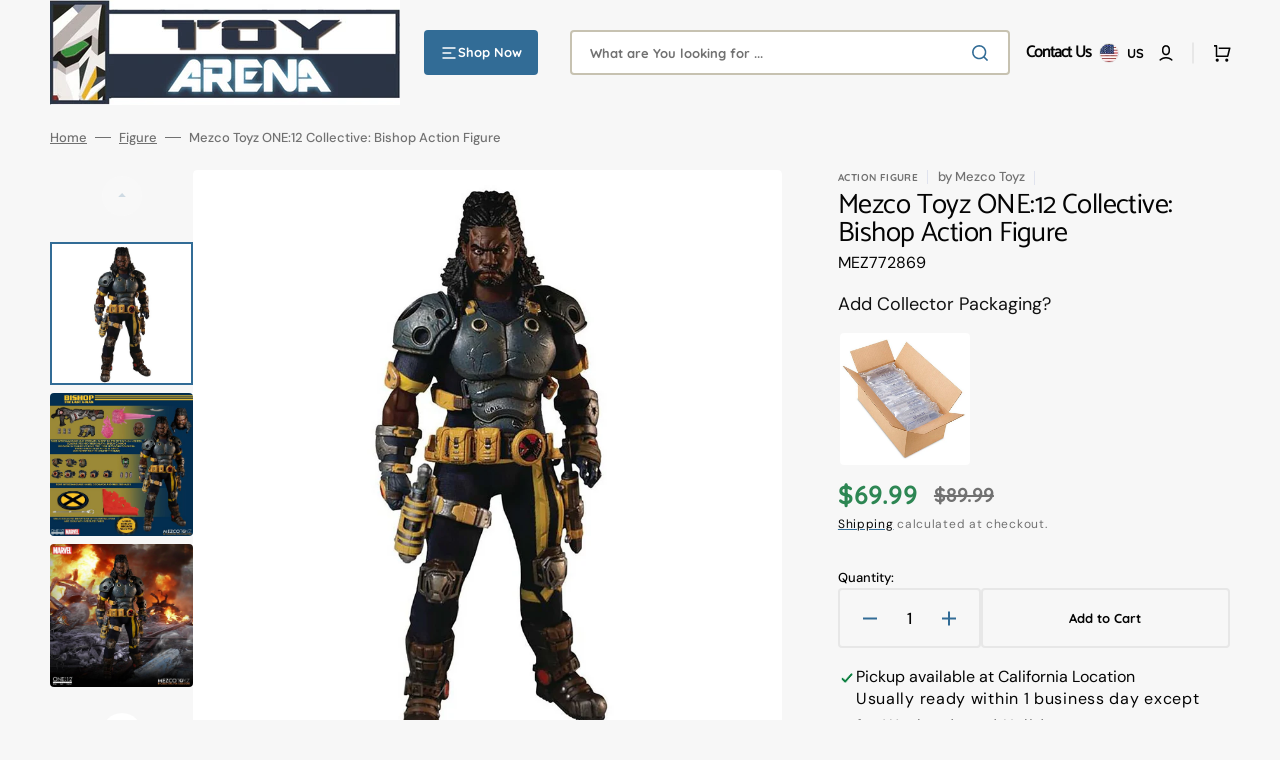

--- FILE ---
content_type: text/css
request_url: https://toyarena.com/cdn/shop/t/72/assets/component-rte.css?v=176779207085004711621723752505
body_size: 23
content:
@charset "UTF-8";.rte{margin-bottom:4rem}.rte:after{clear:both;content:"";display:block}.rte *{line-height:1.5}.rte h1,.rte h2,.rte h3,.rte h4{margin-top:4rem;line-height:var(--font-heading-line-height)}.rte div{margin:0;font-size:1.6rem}.rte p{font-size:1.6rem;letter-spacing:normal}.rte p:first-child{margin-top:0}.rte p:last-child{margin-bottom:0}.rte ol,.rte ul{padding-left:2.4rem;margin:0 0 1.6rem}@media screen and (min-width: 576px){.rte ol,.rte ul{margin:0 0 1.6rem 2.4rem}}.rte li{list-style:inherit;padding-left:.4rem;margin:1.6rem 0rem;font-size:1.6rem;letter-spacing:0}.rte li:last-child{margin-bottom:0}.rte a{color:rgb(var(--color-accent));text-decoration-color:currentColor;text-underline-offset:.3rem;text-decoration-thickness:.1rem;transition:color var(--duration-default) ease}.rte a:hover{color:rgb(var(--color-foreground))}.rte img,.rte figure{height:auto;max-width:100%;margin-top:.8rem;margin-bottom:.8rem;border-radius:.5rem}@media screen and (min-width: 1200px){.rte.article-template__content img,.rte.article-template__content figure{margin-top:2.4rem;margin-bottom:2.4rem;width:calc(100vw - 10rem);margin-left:calc(-50vw + 56.9rem);max-width:unset}}.rte figure>img{margin:0}.rte figcaption{font-size:1.6rem;color:rgb(var(--color-foreground-secondary));text-align:center}.rte table{table-layout:fixed;overflow:auto}@media screen and (min-width: 750px){.rte table td{padding-left:1.2rem;padding-right:1.2rem}}.rte iframe{display:block;margin-left:auto;margin-right:auto;max-width:100%}.rte blockquote{position:relative;display:inline-flex;flex-direction:column;align-items:center;width:100%;padding:3.2rem;margin-top:4rem;margin-bottom:4rem;margin-left:0;margin-right:0;border:none;font-family:var(--font-heading-family);text-align:center;border-top:.2rem solid rgb(var(--color-border));border-bottom:.2rem solid rgb(var(--color-border))}.rte blockquote+*{margin-top:0}@media screen and (min-width: 750px){.rte blockquote{padding:3.2rem 5rem}}.rte blockquote:before{content:"\201c";position:absolute;top:.5rem;left:50%;padding:0 1.6rem;font-family:var(--font-heading-family);font-style:var(--font-heading-style);font-size:3.2rem;font-weight:var(--font-heading-weight);color:rgb(var(--color-foreground));background-color:rgb(var(--color-background));transform:translate(-50%,-50%)}@media screen and (min-width: 990px){.rte blockquote{padding:3.2rem 5rem}}.rte blockquote>*{max-width:81.6rem}.rte blockquote>*{margin:-.5rem 0}.rte blockquote>*:first-child,.rte blockquote>*:first-child>*{font-size:2.4rem;letter-spacing:-.02em;line-height:1.2}@media screen and (min-width: 750px){.rte blockquote>*:first-child,.rte blockquote>*:first-child>*{font-size:3.2rem}}.rte blockquote p{font-size:calc(var(--font-heading-h3-scale) * 2rem)}@media screen and (min-width: 750px){.rte blockquote p{font-size:2.5rem}}.rte blockquote p:nth-child(2){font-family:var(--font-body-family);font-size:1.3rem;color:rgb(var(--color-foreground-secondary));letter-spacing:0px;margin-top:1.6rem}
/*# sourceMappingURL=/cdn/shop/t/72/assets/component-rte.css.map?v=176779207085004711621723752505 */
